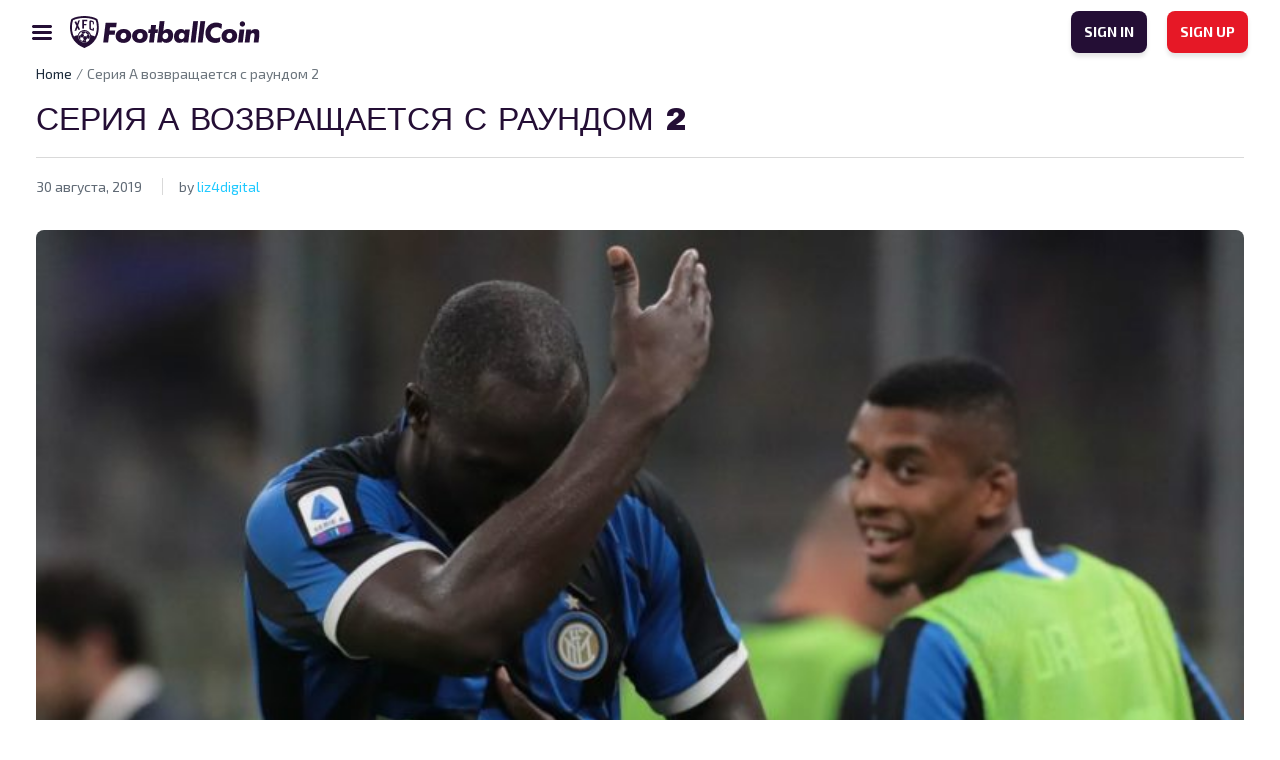

--- FILE ---
content_type: text/html; charset=UTF-8
request_url: https://www.footballcoin.io/ru/2019/08/30/%D1%81%D0%B5%D1%80%D0%B8%D1%8F-%D0%B0-%D0%B2%D0%BE%D0%B7%D0%B2%D1%80%D0%B0%D1%89%D0%B0%D0%B5%D1%82%D1%81%D1%8F-%D1%81-%D1%80%D0%B0%D1%83%D0%BD%D0%B4%D0%BE%D0%BC-2/
body_size: 12813
content:
<!DOCTYPE html>
<html class="no-js" lang="ru-RU">
<head>
    <meta charset="UTF-8">
    <title>FootballCoin Rusia - Just another FootballCoin.io site</title>
    <meta name="description" content="Just another FootballCoin.io site">

    <link rel="dns-prefetch" href="https://universal.wgplayer.com"/>
    <script async>!function(e, t){a = e.createElement("script"), m = e.getElementsByTagName("script")[0], a.async = 1, a.src = t, a.fetchPriority = 'high', m.parentNode.insertBefore(a, m)}(document, "https://universal.wgplayer.com/tag/?lh=" + window.location.hostname + "&wp=" + window.location.pathname + "&ws=" + window.location.search);</script>

    <meta name="viewport" content="width=device-width, initial-scale=1">
    <link rel="profile" href="https://gmpg.org/xfn/11">

    <link rel="apple-touch-icon" href="/favicon.ico">
    <link rel="icon" type="image/x-icon" href="/favicon.ico">
    <link rel="shortcut icon" href="/wp-content/themes/xfc/assets/img/icons/favicon.png"/>
    <link rel="apple-touch-icon" sizes="57x57" href="/wp-content/themes/xfc/assets/img/icons/apple-icon-57x57.png">
    <link rel="apple-touch-icon" sizes="60x60" href="/wp-content/themes/xfc/assets/img/icons/apple-icon-60x60.png">
    <link rel="apple-touch-icon" sizes="72x72" href="/wp-content/themes/xfc/assets/img/icons/apple-icon-72x72.png">
    <link rel="apple-touch-icon" sizes="76x76" href="/wp-content/themes/xfc/assets/img/icons/apple-icon-76x76.png">
    <link rel="apple-touch-icon" sizes="114x114" href="/wp-content/themes/xfc/assets/img/icons/apple-icon-114x114.png">
    <link rel="apple-touch-icon" sizes="120x120" href="/wp-content/themes/xfc/assets/img/icons/apple-icon-120x120.png">
    <link rel="apple-touch-icon" sizes="144x144" href="/wp-content/themes/xfc/assets/img/icons/apple-icon-144x144.png">
    <link rel="apple-touch-icon" sizes="152x152" href="/wp-content/themes/xfc/assets/img/icons/apple-icon-152x152.png">
    <link rel="apple-touch-icon" sizes="180x180" href="/wp-content/themes/xfc/assets/img/icons/apple-icon-180x180.png">
    <link rel="icon" type="image/png" sizes="192x192" href="/wp-content/themes/xfc/assets/img/icons/android-icon-192x192.png">
    <link rel="icon" type="image/png" sizes="32x32" href="/wp-content/themes/xfc/assets/img/icons/favicon-32x32.png">
    <link rel="icon" type="image/png" sizes="96x96" href="/wp-content/themes/xfc/assets/img/icons/favicon-96x96.png">
    <link rel="icon" type="image/png" sizes="16x16" href="/wp-content/themes/xfc/assets/img/icons/favicon-16x16.png">
        <meta name="msapplication-TileImage" content="/wp-content/themes/xfc/assets/img/icons/ms-icon-144x144.png">
    <meta name="msapplication-TileColor" content="#D31B2A">
    <meta name="theme-color" content="#D31B2A">

    <link rel="preconnect" href="https://fonts.googleapis.com">
    <link rel="preconnect" href="https://fonts.gstatic.com" crossorigin>
    <link href="https://fonts.googleapis.com/css2?family=Archivo+Black&display=swap" rel="stylesheet">
    <link href="https://fonts.googleapis.com/css2?family=Exo+2:wght@400;600;700&display=swap" rel="stylesheet">

    <meta name="theme-color" content="#fafafa">

    <!-- Google tag (gtag.js) -->
    <!-- OLD -->
    <script async src="https://www.googletagmanager.com/gtag/js?id=UA-102481050-1"></script>
    <script>
        window.dataLayer = window.dataLayer || [];
        function gtag(){dataLayer.push(arguments);}
        gtag('js', new Date());

        gtag('config', 'UA-102481050-1');
    </script>
    <!-- new GA4 -->
    <script async src="https://www.googletagmanager.com/gtag/js?id=G-0Z1NEYXJRF"></script>
    <script>
        window.dataLayer = window.dataLayer || [];
        function gtag(){dataLayer.push(arguments);}
        gtag('js', new Date());

        gtag('config', 'G-0Z1NEYXJRF');
    </script>


	<meta name='robots' content='index, follow, max-image-preview:large, max-snippet:-1, max-video-preview:-1' />
	<style>img:is([sizes="auto" i], [sizes^="auto," i]) { contain-intrinsic-size: 3000px 1500px }</style>
	
	<!-- This site is optimized with the Yoast SEO plugin v20.8 - https://yoast.com/wordpress/plugins/seo/ -->
	<title>Серия А возвращается с раундом 2 - FootballCoin Rusia</title>
	<link rel="canonical" href="https://www.footballcoin.io/ru/2019/08/30/серия-а-возвращается-с-раундом-2/" />
	<meta property="og:locale" content="ru_RU" />
	<meta property="og:type" content="article" />
	<meta property="og:title" content="Серия А возвращается с раундом 2 - FootballCoin Rusia" />
	<meta property="og:description" content="Серия А готовится к столкновению между «Ювентусом» и «Наполи», двумя фаворитами титула в этом году в Италии. Тем временем Рим готовится в воскресенье к «дерби столицы» между «Лацио» и «Ромой». Нетрудно предположить, что у нас будет полный драматический раунд в FootballCoin фэнтези Серия А. &nbsp; А теперь давайте перейдем к нашим лучшим 18 выборам для [&hellip;]" />
	<meta property="og:url" content="https://www.footballcoin.io/ru/2019/08/30/серия-а-возвращается-с-раундом-2/" />
	<meta property="og:site_name" content="FootballCoin Rusia" />
	<meta property="article:published_time" content="2019-08-30T07:22:50+00:00" />
	<meta property="og:image" content="https://cdn.footballcoin.io/wp-content/uploads/sites/19/2019/08/lukaku-1024x576.jpg" />
	<meta property="og:image:width" content="1024" />
	<meta property="og:image:height" content="576" />
	<meta property="og:image:type" content="image/jpeg" />
	<meta name="author" content="liz4digital" />
	<meta name="twitter:card" content="summary_large_image" />
	<meta name="twitter:label1" content="Написано автором" />
	<meta name="twitter:data1" content="liz4digital" />
	<script type="application/ld+json" class="yoast-schema-graph">{"@context":"https://schema.org","@graph":[{"@type":"WebPage","@id":"https://www.footballcoin.io/ru/2019/08/30/%d1%81%d0%b5%d1%80%d0%b8%d1%8f-%d0%b0-%d0%b2%d0%be%d0%b7%d0%b2%d1%80%d0%b0%d1%89%d0%b0%d0%b5%d1%82%d1%81%d1%8f-%d1%81-%d1%80%d0%b0%d1%83%d0%bd%d0%b4%d0%be%d0%bc-2/","url":"https://www.footballcoin.io/ru/2019/08/30/%d1%81%d0%b5%d1%80%d0%b8%d1%8f-%d0%b0-%d0%b2%d0%be%d0%b7%d0%b2%d1%80%d0%b0%d1%89%d0%b0%d0%b5%d1%82%d1%81%d1%8f-%d1%81-%d1%80%d0%b0%d1%83%d0%bd%d0%b4%d0%be%d0%bc-2/","name":"Серия А возвращается с раундом 2 - FootballCoin Rusia","isPartOf":{"@id":"https://www.footballcoin.io/ru/#website"},"primaryImageOfPage":{"@id":"https://www.footballcoin.io/ru/2019/08/30/%d1%81%d0%b5%d1%80%d0%b8%d1%8f-%d0%b0-%d0%b2%d0%be%d0%b7%d0%b2%d1%80%d0%b0%d1%89%d0%b0%d0%b5%d1%82%d1%81%d1%8f-%d1%81-%d1%80%d0%b0%d1%83%d0%bd%d0%b4%d0%be%d0%bc-2/#primaryimage"},"image":{"@id":"https://www.footballcoin.io/ru/2019/08/30/%d1%81%d0%b5%d1%80%d0%b8%d1%8f-%d0%b0-%d0%b2%d0%be%d0%b7%d0%b2%d1%80%d0%b0%d1%89%d0%b0%d0%b5%d1%82%d1%81%d1%8f-%d1%81-%d1%80%d0%b0%d1%83%d0%bd%d0%b4%d0%be%d0%bc-2/#primaryimage"},"thumbnailUrl":"https://cdn.footballcoin.io/wp-content/uploads/sites/19/2019/08/lukaku-1024x576.jpg","datePublished":"2019-08-30T07:22:50+00:00","dateModified":"2019-08-30T07:22:50+00:00","author":{"@id":"https://www.footballcoin.io/ru/#/schema/person/d68c79da1ffd2b7c3d3e1bf112fac886"},"breadcrumb":{"@id":"https://www.footballcoin.io/ru/2019/08/30/%d1%81%d0%b5%d1%80%d0%b8%d1%8f-%d0%b0-%d0%b2%d0%be%d0%b7%d0%b2%d1%80%d0%b0%d1%89%d0%b0%d0%b5%d1%82%d1%81%d1%8f-%d1%81-%d1%80%d0%b0%d1%83%d0%bd%d0%b4%d0%be%d0%bc-2/#breadcrumb"},"inLanguage":"ru-RU","potentialAction":[{"@type":"ReadAction","target":["https://www.footballcoin.io/ru/2019/08/30/%d1%81%d0%b5%d1%80%d0%b8%d1%8f-%d0%b0-%d0%b2%d0%be%d0%b7%d0%b2%d1%80%d0%b0%d1%89%d0%b0%d0%b5%d1%82%d1%81%d1%8f-%d1%81-%d1%80%d0%b0%d1%83%d0%bd%d0%b4%d0%be%d0%bc-2/"]}]},{"@type":"ImageObject","inLanguage":"ru-RU","@id":"https://www.footballcoin.io/ru/2019/08/30/%d1%81%d0%b5%d1%80%d0%b8%d1%8f-%d0%b0-%d0%b2%d0%be%d0%b7%d0%b2%d1%80%d0%b0%d1%89%d0%b0%d0%b5%d1%82%d1%81%d1%8f-%d1%81-%d1%80%d0%b0%d1%83%d0%bd%d0%b4%d0%be%d0%bc-2/#primaryimage","url":"https://cdn.footballcoin.io/wp-content/uploads/sites/19/2019/08/lukaku-1024x576.jpg","contentUrl":"https://cdn.footballcoin.io/wp-content/uploads/sites/19/2019/08/lukaku-1024x576.jpg","width":1024,"height":576},{"@type":"BreadcrumbList","@id":"https://www.footballcoin.io/ru/2019/08/30/%d1%81%d0%b5%d1%80%d0%b8%d1%8f-%d0%b0-%d0%b2%d0%be%d0%b7%d0%b2%d1%80%d0%b0%d1%89%d0%b0%d0%b5%d1%82%d1%81%d1%8f-%d1%81-%d1%80%d0%b0%d1%83%d0%bd%d0%b4%d0%be%d0%bc-2/#breadcrumb","itemListElement":[{"@type":"ListItem","position":1,"name":"Home","item":"https://www.footballcoin.io/ru/"},{"@type":"ListItem","position":2,"name":"Серия А возвращается с раундом 2"}]},{"@type":"WebSite","@id":"https://www.footballcoin.io/ru/#website","url":"https://www.footballcoin.io/ru/","name":"FootballCoin Rusia","description":"Just another FootballCoin.io site","potentialAction":[{"@type":"SearchAction","target":{"@type":"EntryPoint","urlTemplate":"https://www.footballcoin.io/ru/?s={search_term_string}"},"query-input":"required name=search_term_string"}],"inLanguage":"ru-RU"},{"@type":"Person","@id":"https://www.footballcoin.io/ru/#/schema/person/d68c79da1ffd2b7c3d3e1bf112fac886","name":"liz4digital","image":{"@type":"ImageObject","inLanguage":"ru-RU","@id":"https://www.footballcoin.io/ru/#/schema/person/image/","url":"https://secure.gravatar.com/avatar/85b557f1cf56b778b8ffa48875dc92cf9edf0901ca95ff7b3f4c501be23fad08?s=96&d=mm&r=g","contentUrl":"https://secure.gravatar.com/avatar/85b557f1cf56b778b8ffa48875dc92cf9edf0901ca95ff7b3f4c501be23fad08?s=96&d=mm&r=g","caption":"liz4digital"},"url":"https://www.footballcoin.io/ru/author/liz4digital/"}]}</script>
	<!-- / Yoast SEO plugin. -->


<link rel="alternate" type="application/rss+xml" title="FootballCoin Rusia &raquo; Лента" href="https://www.footballcoin.io/ru/feed/" />
<link rel="alternate" type="application/rss+xml" title="FootballCoin Rusia &raquo; Лента комментариев" href="https://www.footballcoin.io/ru/comments/feed/" />
<script>
window._wpemojiSettings = {"baseUrl":"https:\/\/s.w.org\/images\/core\/emoji\/16.0.1\/72x72\/","ext":".png","svgUrl":"https:\/\/s.w.org\/images\/core\/emoji\/16.0.1\/svg\/","svgExt":".svg","source":{"concatemoji":"https:\/\/www.footballcoin.io\/ru\/wp-includes\/js\/wp-emoji-release.min.js?ver=6.8.3"}};
/*! This file is auto-generated */
!function(s,n){var o,i,e;function c(e){try{var t={supportTests:e,timestamp:(new Date).valueOf()};sessionStorage.setItem(o,JSON.stringify(t))}catch(e){}}function p(e,t,n){e.clearRect(0,0,e.canvas.width,e.canvas.height),e.fillText(t,0,0);var t=new Uint32Array(e.getImageData(0,0,e.canvas.width,e.canvas.height).data),a=(e.clearRect(0,0,e.canvas.width,e.canvas.height),e.fillText(n,0,0),new Uint32Array(e.getImageData(0,0,e.canvas.width,e.canvas.height).data));return t.every(function(e,t){return e===a[t]})}function u(e,t){e.clearRect(0,0,e.canvas.width,e.canvas.height),e.fillText(t,0,0);for(var n=e.getImageData(16,16,1,1),a=0;a<n.data.length;a++)if(0!==n.data[a])return!1;return!0}function f(e,t,n,a){switch(t){case"flag":return n(e,"\ud83c\udff3\ufe0f\u200d\u26a7\ufe0f","\ud83c\udff3\ufe0f\u200b\u26a7\ufe0f")?!1:!n(e,"\ud83c\udde8\ud83c\uddf6","\ud83c\udde8\u200b\ud83c\uddf6")&&!n(e,"\ud83c\udff4\udb40\udc67\udb40\udc62\udb40\udc65\udb40\udc6e\udb40\udc67\udb40\udc7f","\ud83c\udff4\u200b\udb40\udc67\u200b\udb40\udc62\u200b\udb40\udc65\u200b\udb40\udc6e\u200b\udb40\udc67\u200b\udb40\udc7f");case"emoji":return!a(e,"\ud83e\udedf")}return!1}function g(e,t,n,a){var r="undefined"!=typeof WorkerGlobalScope&&self instanceof WorkerGlobalScope?new OffscreenCanvas(300,150):s.createElement("canvas"),o=r.getContext("2d",{willReadFrequently:!0}),i=(o.textBaseline="top",o.font="600 32px Arial",{});return e.forEach(function(e){i[e]=t(o,e,n,a)}),i}function t(e){var t=s.createElement("script");t.src=e,t.defer=!0,s.head.appendChild(t)}"undefined"!=typeof Promise&&(o="wpEmojiSettingsSupports",i=["flag","emoji"],n.supports={everything:!0,everythingExceptFlag:!0},e=new Promise(function(e){s.addEventListener("DOMContentLoaded",e,{once:!0})}),new Promise(function(t){var n=function(){try{var e=JSON.parse(sessionStorage.getItem(o));if("object"==typeof e&&"number"==typeof e.timestamp&&(new Date).valueOf()<e.timestamp+604800&&"object"==typeof e.supportTests)return e.supportTests}catch(e){}return null}();if(!n){if("undefined"!=typeof Worker&&"undefined"!=typeof OffscreenCanvas&&"undefined"!=typeof URL&&URL.createObjectURL&&"undefined"!=typeof Blob)try{var e="postMessage("+g.toString()+"("+[JSON.stringify(i),f.toString(),p.toString(),u.toString()].join(",")+"));",a=new Blob([e],{type:"text/javascript"}),r=new Worker(URL.createObjectURL(a),{name:"wpTestEmojiSupports"});return void(r.onmessage=function(e){c(n=e.data),r.terminate(),t(n)})}catch(e){}c(n=g(i,f,p,u))}t(n)}).then(function(e){for(var t in e)n.supports[t]=e[t],n.supports.everything=n.supports.everything&&n.supports[t],"flag"!==t&&(n.supports.everythingExceptFlag=n.supports.everythingExceptFlag&&n.supports[t]);n.supports.everythingExceptFlag=n.supports.everythingExceptFlag&&!n.supports.flag,n.DOMReady=!1,n.readyCallback=function(){n.DOMReady=!0}}).then(function(){return e}).then(function(){var e;n.supports.everything||(n.readyCallback(),(e=n.source||{}).concatemoji?t(e.concatemoji):e.wpemoji&&e.twemoji&&(t(e.twemoji),t(e.wpemoji)))}))}((window,document),window._wpemojiSettings);
</script>
<style id='wp-emoji-styles-inline-css'>

	img.wp-smiley, img.emoji {
		display: inline !important;
		border: none !important;
		box-shadow: none !important;
		height: 1em !important;
		width: 1em !important;
		margin: 0 0.07em !important;
		vertical-align: -0.1em !important;
		background: none !important;
		padding: 0 !important;
	}
</style>
<link rel='stylesheet' id='wp-block-library-css' href='https://www.footballcoin.io/ru/wp-includes/css/dist/block-library/style.min.css?ver=6.8.3' media='all' />
<style id='classic-theme-styles-inline-css'>
/*! This file is auto-generated */
.wp-block-button__link{color:#fff;background-color:#32373c;border-radius:9999px;box-shadow:none;text-decoration:none;padding:calc(.667em + 2px) calc(1.333em + 2px);font-size:1.125em}.wp-block-file__button{background:#32373c;color:#fff;text-decoration:none}
</style>
<style id='global-styles-inline-css'>
:root{--wp--preset--aspect-ratio--square: 1;--wp--preset--aspect-ratio--4-3: 4/3;--wp--preset--aspect-ratio--3-4: 3/4;--wp--preset--aspect-ratio--3-2: 3/2;--wp--preset--aspect-ratio--2-3: 2/3;--wp--preset--aspect-ratio--16-9: 16/9;--wp--preset--aspect-ratio--9-16: 9/16;--wp--preset--color--black: #000000;--wp--preset--color--cyan-bluish-gray: #abb8c3;--wp--preset--color--white: #ffffff;--wp--preset--color--pale-pink: #f78da7;--wp--preset--color--vivid-red: #cf2e2e;--wp--preset--color--luminous-vivid-orange: #ff6900;--wp--preset--color--luminous-vivid-amber: #fcb900;--wp--preset--color--light-green-cyan: #7bdcb5;--wp--preset--color--vivid-green-cyan: #00d084;--wp--preset--color--pale-cyan-blue: #8ed1fc;--wp--preset--color--vivid-cyan-blue: #0693e3;--wp--preset--color--vivid-purple: #9b51e0;--wp--preset--gradient--vivid-cyan-blue-to-vivid-purple: linear-gradient(135deg,rgba(6,147,227,1) 0%,rgb(155,81,224) 100%);--wp--preset--gradient--light-green-cyan-to-vivid-green-cyan: linear-gradient(135deg,rgb(122,220,180) 0%,rgb(0,208,130) 100%);--wp--preset--gradient--luminous-vivid-amber-to-luminous-vivid-orange: linear-gradient(135deg,rgba(252,185,0,1) 0%,rgba(255,105,0,1) 100%);--wp--preset--gradient--luminous-vivid-orange-to-vivid-red: linear-gradient(135deg,rgba(255,105,0,1) 0%,rgb(207,46,46) 100%);--wp--preset--gradient--very-light-gray-to-cyan-bluish-gray: linear-gradient(135deg,rgb(238,238,238) 0%,rgb(169,184,195) 100%);--wp--preset--gradient--cool-to-warm-spectrum: linear-gradient(135deg,rgb(74,234,220) 0%,rgb(151,120,209) 20%,rgb(207,42,186) 40%,rgb(238,44,130) 60%,rgb(251,105,98) 80%,rgb(254,248,76) 100%);--wp--preset--gradient--blush-light-purple: linear-gradient(135deg,rgb(255,206,236) 0%,rgb(152,150,240) 100%);--wp--preset--gradient--blush-bordeaux: linear-gradient(135deg,rgb(254,205,165) 0%,rgb(254,45,45) 50%,rgb(107,0,62) 100%);--wp--preset--gradient--luminous-dusk: linear-gradient(135deg,rgb(255,203,112) 0%,rgb(199,81,192) 50%,rgb(65,88,208) 100%);--wp--preset--gradient--pale-ocean: linear-gradient(135deg,rgb(255,245,203) 0%,rgb(182,227,212) 50%,rgb(51,167,181) 100%);--wp--preset--gradient--electric-grass: linear-gradient(135deg,rgb(202,248,128) 0%,rgb(113,206,126) 100%);--wp--preset--gradient--midnight: linear-gradient(135deg,rgb(2,3,129) 0%,rgb(40,116,252) 100%);--wp--preset--font-size--small: 13px;--wp--preset--font-size--medium: 20px;--wp--preset--font-size--large: 36px;--wp--preset--font-size--x-large: 42px;--wp--preset--spacing--20: 0.44rem;--wp--preset--spacing--30: 0.67rem;--wp--preset--spacing--40: 1rem;--wp--preset--spacing--50: 1.5rem;--wp--preset--spacing--60: 2.25rem;--wp--preset--spacing--70: 3.38rem;--wp--preset--spacing--80: 5.06rem;--wp--preset--shadow--natural: 6px 6px 9px rgba(0, 0, 0, 0.2);--wp--preset--shadow--deep: 12px 12px 50px rgba(0, 0, 0, 0.4);--wp--preset--shadow--sharp: 6px 6px 0px rgba(0, 0, 0, 0.2);--wp--preset--shadow--outlined: 6px 6px 0px -3px rgba(255, 255, 255, 1), 6px 6px rgba(0, 0, 0, 1);--wp--preset--shadow--crisp: 6px 6px 0px rgba(0, 0, 0, 1);}:where(.is-layout-flex){gap: 0.5em;}:where(.is-layout-grid){gap: 0.5em;}body .is-layout-flex{display: flex;}.is-layout-flex{flex-wrap: wrap;align-items: center;}.is-layout-flex > :is(*, div){margin: 0;}body .is-layout-grid{display: grid;}.is-layout-grid > :is(*, div){margin: 0;}:where(.wp-block-columns.is-layout-flex){gap: 2em;}:where(.wp-block-columns.is-layout-grid){gap: 2em;}:where(.wp-block-post-template.is-layout-flex){gap: 1.25em;}:where(.wp-block-post-template.is-layout-grid){gap: 1.25em;}.has-black-color{color: var(--wp--preset--color--black) !important;}.has-cyan-bluish-gray-color{color: var(--wp--preset--color--cyan-bluish-gray) !important;}.has-white-color{color: var(--wp--preset--color--white) !important;}.has-pale-pink-color{color: var(--wp--preset--color--pale-pink) !important;}.has-vivid-red-color{color: var(--wp--preset--color--vivid-red) !important;}.has-luminous-vivid-orange-color{color: var(--wp--preset--color--luminous-vivid-orange) !important;}.has-luminous-vivid-amber-color{color: var(--wp--preset--color--luminous-vivid-amber) !important;}.has-light-green-cyan-color{color: var(--wp--preset--color--light-green-cyan) !important;}.has-vivid-green-cyan-color{color: var(--wp--preset--color--vivid-green-cyan) !important;}.has-pale-cyan-blue-color{color: var(--wp--preset--color--pale-cyan-blue) !important;}.has-vivid-cyan-blue-color{color: var(--wp--preset--color--vivid-cyan-blue) !important;}.has-vivid-purple-color{color: var(--wp--preset--color--vivid-purple) !important;}.has-black-background-color{background-color: var(--wp--preset--color--black) !important;}.has-cyan-bluish-gray-background-color{background-color: var(--wp--preset--color--cyan-bluish-gray) !important;}.has-white-background-color{background-color: var(--wp--preset--color--white) !important;}.has-pale-pink-background-color{background-color: var(--wp--preset--color--pale-pink) !important;}.has-vivid-red-background-color{background-color: var(--wp--preset--color--vivid-red) !important;}.has-luminous-vivid-orange-background-color{background-color: var(--wp--preset--color--luminous-vivid-orange) !important;}.has-luminous-vivid-amber-background-color{background-color: var(--wp--preset--color--luminous-vivid-amber) !important;}.has-light-green-cyan-background-color{background-color: var(--wp--preset--color--light-green-cyan) !important;}.has-vivid-green-cyan-background-color{background-color: var(--wp--preset--color--vivid-green-cyan) !important;}.has-pale-cyan-blue-background-color{background-color: var(--wp--preset--color--pale-cyan-blue) !important;}.has-vivid-cyan-blue-background-color{background-color: var(--wp--preset--color--vivid-cyan-blue) !important;}.has-vivid-purple-background-color{background-color: var(--wp--preset--color--vivid-purple) !important;}.has-black-border-color{border-color: var(--wp--preset--color--black) !important;}.has-cyan-bluish-gray-border-color{border-color: var(--wp--preset--color--cyan-bluish-gray) !important;}.has-white-border-color{border-color: var(--wp--preset--color--white) !important;}.has-pale-pink-border-color{border-color: var(--wp--preset--color--pale-pink) !important;}.has-vivid-red-border-color{border-color: var(--wp--preset--color--vivid-red) !important;}.has-luminous-vivid-orange-border-color{border-color: var(--wp--preset--color--luminous-vivid-orange) !important;}.has-luminous-vivid-amber-border-color{border-color: var(--wp--preset--color--luminous-vivid-amber) !important;}.has-light-green-cyan-border-color{border-color: var(--wp--preset--color--light-green-cyan) !important;}.has-vivid-green-cyan-border-color{border-color: var(--wp--preset--color--vivid-green-cyan) !important;}.has-pale-cyan-blue-border-color{border-color: var(--wp--preset--color--pale-cyan-blue) !important;}.has-vivid-cyan-blue-border-color{border-color: var(--wp--preset--color--vivid-cyan-blue) !important;}.has-vivid-purple-border-color{border-color: var(--wp--preset--color--vivid-purple) !important;}.has-vivid-cyan-blue-to-vivid-purple-gradient-background{background: var(--wp--preset--gradient--vivid-cyan-blue-to-vivid-purple) !important;}.has-light-green-cyan-to-vivid-green-cyan-gradient-background{background: var(--wp--preset--gradient--light-green-cyan-to-vivid-green-cyan) !important;}.has-luminous-vivid-amber-to-luminous-vivid-orange-gradient-background{background: var(--wp--preset--gradient--luminous-vivid-amber-to-luminous-vivid-orange) !important;}.has-luminous-vivid-orange-to-vivid-red-gradient-background{background: var(--wp--preset--gradient--luminous-vivid-orange-to-vivid-red) !important;}.has-very-light-gray-to-cyan-bluish-gray-gradient-background{background: var(--wp--preset--gradient--very-light-gray-to-cyan-bluish-gray) !important;}.has-cool-to-warm-spectrum-gradient-background{background: var(--wp--preset--gradient--cool-to-warm-spectrum) !important;}.has-blush-light-purple-gradient-background{background: var(--wp--preset--gradient--blush-light-purple) !important;}.has-blush-bordeaux-gradient-background{background: var(--wp--preset--gradient--blush-bordeaux) !important;}.has-luminous-dusk-gradient-background{background: var(--wp--preset--gradient--luminous-dusk) !important;}.has-pale-ocean-gradient-background{background: var(--wp--preset--gradient--pale-ocean) !important;}.has-electric-grass-gradient-background{background: var(--wp--preset--gradient--electric-grass) !important;}.has-midnight-gradient-background{background: var(--wp--preset--gradient--midnight) !important;}.has-small-font-size{font-size: var(--wp--preset--font-size--small) !important;}.has-medium-font-size{font-size: var(--wp--preset--font-size--medium) !important;}.has-large-font-size{font-size: var(--wp--preset--font-size--large) !important;}.has-x-large-font-size{font-size: var(--wp--preset--font-size--x-large) !important;}
:where(.wp-block-post-template.is-layout-flex){gap: 1.25em;}:where(.wp-block-post-template.is-layout-grid){gap: 1.25em;}
:where(.wp-block-columns.is-layout-flex){gap: 2em;}:where(.wp-block-columns.is-layout-grid){gap: 2em;}
:root :where(.wp-block-pullquote){font-size: 1.5em;line-height: 1.6;}
</style>
<link rel='stylesheet' id='xfc-style-css' href='https://cdn.footballcoin.io/wp-content/themes/xfc/style.css?ver=1.0.0.16' media='all' />
<link rel='stylesheet' id='xfc-bootstrap-css' href='https://cdn.footballcoin.io/wp-content/themes/xfc/assets/css/bootstrap.min.css?ver=5.1.3' media='all' />
<link rel='stylesheet' id='xfc-nice-select-css' href='https://cdn.footballcoin.io/wp-content/themes/xfc/assets/css/nice-select.css?ver=1.0.0.16' media='all' />
<link rel='stylesheet' id='xfc-select2-css' href='https://cdn.footballcoin.io/wp-content/themes/xfc/assets/css/select2.min.css?ver=1.0.0.16' media='all' />
<link rel='stylesheet' id='xfc-slick-theme-css' href='https://cdn.footballcoin.io/wp-content/themes/xfc/assets/css/slick-theme.css?ver=1.0.0.16' media='all' />
<link rel='stylesheet' id='xfc-slick-css' href='https://cdn.footballcoin.io/wp-content/themes/xfc/assets/css/slick.css?ver=1.0.0.16' media='all' />
<link rel='stylesheet' id='xfc-main-css' href='https://cdn.footballcoin.io/wp-content/themes/xfc/assets/css/main.css?ver=1.0.0.16' media='all' />
<script src="https://www.footballcoin.io/ru/wp-includes/js/jquery/jquery.min.js?ver=3.7.1" id="jquery-core-js"></script>
<script src="https://www.footballcoin.io/ru/wp-includes/js/jquery/jquery-migrate.min.js?ver=3.4.1" id="jquery-migrate-js"></script>
<script id="seo-automated-link-building-js-extra">
var seoAutomatedLinkBuilding = {"ajaxUrl":"https:\/\/www.footballcoin.io\/ru\/wp-admin\/admin-ajax.php"};
</script>
<script src="https://cdn.footballcoin.io/wp-content/plugins/seo-automated-link-building/js/seo-automated-link-building.js?ver=6.8.3" id="seo-automated-link-building-js"></script>
<link rel="https://api.w.org/" href="https://www.footballcoin.io/ru/wp-json/" /><link rel="alternate" title="JSON" type="application/json" href="https://www.footballcoin.io/ru/wp-json/wp/v2/posts/78712" /><link rel="EditURI" type="application/rsd+xml" title="RSD" href="https://www.footballcoin.io/ru/xmlrpc.php?rsd" />
<meta name="generator" content="WordPress 6.8.3" />
<link rel='shortlink' href='https://www.footballcoin.io/ru/?p=78712' />
<link rel="alternate" title="oEmbed (JSON)" type="application/json+oembed" href="https://www.footballcoin.io/ru/wp-json/oembed/1.0/embed?url=https%3A%2F%2Fwww.footballcoin.io%2Fru%2F2019%2F08%2F30%2F%25d1%2581%25d0%25b5%25d1%2580%25d0%25b8%25d1%258f-%25d0%25b0-%25d0%25b2%25d0%25be%25d0%25b7%25d0%25b2%25d1%2580%25d0%25b0%25d1%2589%25d0%25b0%25d0%25b5%25d1%2582%25d1%2581%25d1%258f-%25d1%2581-%25d1%2580%25d0%25b0%25d1%2583%25d0%25bd%25d0%25b4%25d0%25be%25d0%25bc-2%2F" />
<link rel="alternate" title="oEmbed (XML)" type="text/xml+oembed" href="https://www.footballcoin.io/ru/wp-json/oembed/1.0/embed?url=https%3A%2F%2Fwww.footballcoin.io%2Fru%2F2019%2F08%2F30%2F%25d1%2581%25d0%25b5%25d1%2580%25d0%25b8%25d1%258f-%25d0%25b0-%25d0%25b2%25d0%25be%25d0%25b7%25d0%25b2%25d1%2580%25d0%25b0%25d1%2589%25d0%25b0%25d0%25b5%25d1%2582%25d1%2581%25d1%258f-%25d1%2581-%25d1%2580%25d0%25b0%25d1%2583%25d0%25bd%25d0%25b4%25d0%25be%25d0%25bc-2%2F&#038;format=xml" />
<script type='text/javascript'>window.presslabs = {"home_url":"https:\/\/www.footballcoin.io\/ru"}</script><script type='text/javascript'>
	(function () {
		var pl_beacon = document.createElement('script');
		pl_beacon.type = 'text/javascript';
		pl_beacon.async = true;
		var host = 'https://www.footballcoin.io/ru';
		if ('https:' == document.location.protocol) {
			host = host.replace('http://', 'https://');
		}
		pl_beacon.src = host + '/' + 'xD2h5APpc3T7' + '.js?ts=' + Math.floor((Math.random() * 100000) + 1);
		var first_script_tag = document.getElementsByTagName('script')[0];
		first_script_tag.parentNode.insertBefore(pl_beacon, first_script_tag);
	})();
</script><noscript><style id="rocket-lazyload-nojs-css">.rll-youtube-player, [data-lazy-src]{display:none !important;}</style></noscript></head>
<body class="wp-singular post-template-default single single-post postid-78712 single-format-standard wp-theme-xfc no-sidebar">
<header
        class="light simple">
    <nav>
        <div class="menu-left">
			                <img
                        src="https://cdn.footballcoin.io/wp-content/themes/xfc/assets/img/icon-menu-dark.svg"
                        class="icon-menu"
                        alt="FootballCoin Rusia"
                        title="FootballCoin Rusia">
			            <a href="https://www.footballcoin.io/ru"
               class="logo">
				                    <img
                            src="https://cdn.footballcoin.io/wp-content/themes/xfc/assets/img/logo-dark.png"
                            alt="FootballCoin Rusia"
                            title="FootballCoin Rusia">
				            </a>
        </div>
        <div class="menu-center-wrapper">
            <div class="menu-center-top">
                <a href="https://www.footballcoin.io/ru"
                   class="logo">
					                        <img
                                src="https://cdn.footballcoin.io/wp-content/themes/xfc/assets/img/logo-dark.png"
                                alt="FootballCoin Rusia"
                                title="FootballCoin Rusia">
					                </a>
                <img
                        src="https://cdn.footballcoin.io/wp-content/themes/xfc/assets/img/icon-close.svg"
                        class="close-nav">
            </div>
            <div class="menu-center">
				                <div class="menu-auth">
                    <a class="btn btn-small variant-dark"
                       href="https://game.footballcoin.io/auth/login"
                       title="SIGN IN"
                       target="_blank">SIGN IN</a>
                    <a class="btn btn-small variant-red"
                       href="https://game.footballcoin.io/auth/register?utm_source=landing&utm_medium=click&utm_campaign=landing"
                       title="SIGN UP"
                       target="_blank">SIGN UP</a>
                </div>
            </div>
        </div>
        <div class="menu-right">
            <a class="btn btn-small variant-dark"
               href="https://game.footballcoin.io/auth/login"
               id="menu-signin"
               title="SIGN IN"
               target="_blank">SIGN IN</a>
            <a class="btn btn-small variant-red"
               href="https://game.footballcoin.io/auth/register?utm_source=landing&utm_medium=click&utm_campaign=landing"
               id="menu-signup"
               title="SIGN UP"
               target="_blank">SIGN UP</a>
        </div>
    </nav>
	</header><div class="container">
    <nav aria-label="breadcrumb">
	<ol class="breadcrumb">
		<li class="breadcrumb-item"><a href="https://www.footballcoin.io/ru" title="Home">Home</a></li>
		<li class="breadcrumb-item active" aria-current="page">Серия А возвращается с раундом 2</li>
	</ol>
</nav>
                    <div id="post-78712" class="post-78712 post type-post status-publish format-standard has-post-thumbnail hentry category-uncategorized">
	<h1 class="article-title">Серия А возвращается с раундом 2</h1>
	<div class="meta">
		<p class="date">30 августа, 2019</p>
		<p class="author">by <a href="javascript:void();" title="liz4digital">liz4digital</a></p>
	</div>
			<img width="640" height="360" src="https://cdn.footballcoin.io/wp-content/uploads/sites/19/2019/08/lukaku-1024x576-1024x576.jpg" class="attachment-large size-large wp-post-image" alt="" decoding="async" fetchpriority="high" srcset="https://cdn.footballcoin.io/wp-content/uploads/sites/19/2019/08/lukaku-1024x576.jpg 1024w, https://cdn.footballcoin.io/wp-content/uploads/sites/19/2019/08/lukaku-1024x576-300x169.jpg 300w, https://cdn.footballcoin.io/wp-content/uploads/sites/19/2019/08/lukaku-1024x576-768x432.jpg 768w" sizes="(max-width: 640px) 100vw, 640px" />		<div class="content-wrapper">
		<div class="content">
						<p style="text-align: center"><strong><a href="https://www.footballcoin.io/ru/фэнтези-серия-а-footballcoin-fantacalcio/">Серия А</a> готовится к столкновению между «Ювентусом» и «Наполи», двумя фаворитами титула в этом году в Италии. Тем временем Рим готовится в воскресенье к «дерби столицы» между «Лацио» и «Ромой».</strong></p>
<p>Нетрудно предположить, что у нас будет полный драматический раунд в FootballCoin фэнтези Серия А.</p>
<p>&nbsp;</p>
<p>А теперь давайте перейдем к нашим лучшим 18 выборам для тура в Италии.</p>
<p>&nbsp;</p>
<h3>Вратари:</h3>
<p>&nbsp;</p>
<p>– Thomas Strakosha ( Lazio Roma )</p>
<p>– Alex Meret ( Napoli )</p>
<p>– Andrei Radu ( Genoa )</p>
<p>&nbsp;</p>
<h3>Защитники:</h3>
<p>&nbsp;</p>
<p>– Domenico Criscito ( Genoa )</p>
<p>– Kalidou Koulibaly ( Napoli )</p>
<p>– Alex Sandro ( Juventus )</p>
<p>– Milan Skriniar ( Inter Milan )</p>
<p>– Ricardo Rodriguez ( AC Milan )</p>
<p>&nbsp;</p>
<h3>Полузащитники:</h3>
<p>&nbsp;</p>
<p>– Marcelo Brozovic ( Inter Milan )</p>
<p>– Joaquin Correa ( Lazio )</p>
<p>– Miralem Pjanic ( Juventus )</p>
<p>– Allan ( Napoli )</p>
<p>– Manuel Locatelli ( Sassuolo )</p>
<p>&nbsp;</p>
<h3 class="ellip"><strong>Нападающие</strong>:</h3>
<p><img decoding="async" class="alignleft size-medium wp-image-83034" src="https://cdn.footballcoin.io/wp-content/uploads/2019/01/quagliarella-300x169.jpg" alt="Fabio Quagliarella (Sampdoria) - one of Serie A's top striker and one of the top picks from our fantasy football scout" width="300" height="169" /></p>
<p>– Lorenzo Insigne ( Napoli )</p>
<p>– Romelu Lukaku ( Inter )</p>
<p>– Suso ( Milan )</p>
<p>– Fabio Quagliarella ( Sampdoria )</p>
<p>– Ciro Immobile ( Lazio )</p>
<p>&nbsp;</p>
<p>Желаем Вам наилучшего вдохновения и не забудьте зарегистрировать свой фэнтези-состав <a href="https://www.footballcoin.io/ru/фэнтези-серия-а-footballcoin-fantacalcio/">Серии А</a> FootballCoin здесь.</p>
						<div class="cta">
				<img src="https://cdn.footballcoin.io/wp-content/themes/xfc/assets/img/icon-logo.png" class="logo">
				<div class="message">
				<p><b>Who are your fantasy football picks?</b><br /> <b>Do you opt for many budget-friendly players?</b> <br/> Have your say by playing <b>FootballCoin</b>. You can be rewarded daily for your choices.</p>
				<a href="https://game.footballcoin.io" class="btn-outline" title="Start playing" target="_blank">Start playing</a>
				</div>
			</div>
					</div>
		<div class="lwptoc lwptoc-autoWidth lwptoc-light lwptoc-notInherit" data-smooth-scroll="1" data-smooth-scroll-offset="24"><div class="lwptoc_i">    <div class="lwptoc_header">
        <b class="lwptoc_title">Содержание</b>                    <span class="lwptoc_toggle">
                <a href="#" class="lwptoc_toggle_label" data-label="показать">скрыть</a>            </span>
            </div>
<div class="lwptoc_items lwptoc_items-visible">
    <div class="lwptoc_itemWrap"><div class="lwptoc_item">    <a href="#Vratari">
                    <span class="lwptoc_item_number">1</span>
                <span class="lwptoc_item_label">Вратари:</span>
    </a>
    </div><div class="lwptoc_item">    <a href="#Zasitniki">
                    <span class="lwptoc_item_number">2</span>
                <span class="lwptoc_item_label">Защитники:</span>
    </a>
    </div><div class="lwptoc_item">    <a href="#Poluzasitniki">
                    <span class="lwptoc_item_number">3</span>
                <span class="lwptoc_item_label">Полузащитники:</span>
    </a>
    </div><div class="lwptoc_item">    <a href="#Napadausie">
                    <span class="lwptoc_item_number">4</span>
                <span class="lwptoc_item_label">Нападающие:</span>
    </a>
    </div></div></div>
</div></div>			</div>
</div>
    </div>
    <div class="section-related-articles section">
        <div class="container">
            <h2 class="section-title-secondary">Related articles</h3>
            <div class="news-articles">
                <div class="news-list">
                                                                    <div id="post-80458" class="news-item post-80458 post type-post status-publish format-standard has-post-thumbnail hentry category-uncategorized tag-6065 tag-6075">
			<img width="640" height="360" src="https://cdn.footballcoin.io/wp-content/uploads/sites/19/2025/11/Web_Photo_Editor-1024x576.jpg" class="attachment-large size-large wp-post-image" alt="" decoding="async" loading="lazy" srcset="https://cdn.footballcoin.io/wp-content/uploads/sites/19/2025/11/Web_Photo_Editor-1024x576.jpg 1024w, https://cdn.footballcoin.io/wp-content/uploads/sites/19/2025/11/Web_Photo_Editor-300x169.jpg 300w, https://cdn.footballcoin.io/wp-content/uploads/sites/19/2025/11/Web_Photo_Editor-768x432.jpg 768w, https://cdn.footballcoin.io/wp-content/uploads/sites/19/2025/11/Web_Photo_Editor-1536x864.jpg 1536w, https://cdn.footballcoin.io/wp-content/uploads/sites/19/2025/11/Web_Photo_Editor.jpg 1820w" sizes="auto, (max-width: 640px) 100vw, 640px" />		<h3><a href="https://www.footballcoin.io/ru/2025/11/25/%d1%84%d1%8d%d0%bd%d1%82%d0%b5%d0%b7%d0%b8-%d1%84%d1%83%d1%82%d0%b1%d0%be%d0%bb-%d0%bb%d0%b8%d0%b3%d0%b8-%d1%87%d0%b5%d0%bc%d0%bf%d0%b8%d0%be%d0%bd%d0%be%d0%b2-%d0%ba%d0%be%d0%b3%d0%be-%d0%b2%d1%8b-3/" title="Фэнтези-футбол Лиги чемпионов: кого выбрать в 5-м раунде">Фэнтези-футбол Лиги чемпионов: кого выбрать в 5-м раунде</a></h3>
	<span class="date">25 Ноя 2025</span>
</div>
                                                                    <div id="post-80455" class="news-item post-80455 post type-post status-publish format-standard has-post-thumbnail hentry category-uncategorized tag--a tag-6074 tag-6073 tag---a">
			<img width="640" height="360" src="https://cdn.footballcoin.io/wp-content/uploads/sites/19/2025/11/regis-le-bris-tactics-sunderland-1024x576-1.jpg" class="attachment-large size-large wp-post-image" alt="" decoding="async" loading="lazy" srcset="https://cdn.footballcoin.io/wp-content/uploads/sites/19/2025/11/regis-le-bris-tactics-sunderland-1024x576-1.jpg 1024w, https://cdn.footballcoin.io/wp-content/uploads/sites/19/2025/11/regis-le-bris-tactics-sunderland-1024x576-1-300x169.jpg 300w, https://cdn.footballcoin.io/wp-content/uploads/sites/19/2025/11/regis-le-bris-tactics-sunderland-1024x576-1-768x432.jpg 768w" sizes="auto, (max-width: 640px) 100vw, 640px" />		<h3><a href="https://www.footballcoin.io/ru/2025/11/20/%d1%82%d0%b0%d0%ba%d1%82%d0%b8%d0%ba%d0%b0-%d0%ba%d0%be%d1%82%d0%be%d1%80%d1%83%d1%8e-%d1%80%d0%b5%d0%b6%d0%b8%d1%81-%d0%bb%d0%b5-%d0%b1%d1%80%d0%b8%d1%81-%d0%b8%d1%81%d0%bf%d0%be%d0%bb%d1%8c%d0%b7/" title="Тактика, которую Режис Ле Брис использует, чтобы превратить «Сандерленд» в открытие Премьер-лиги">Тактика, которую Режис Ле Брис использует, чтобы превратить «Сандерленд» в открытие Премьер-лиги</a></h3>
	<span class="date">20 Ноя 2025</span>
</div>
                                                                    <div id="post-80452" class="news-item post-80452 post type-post status-publish format-standard has-post-thumbnail hentry category-uncategorized tag-fifa-world-cup tag-world-cup">
			<img width="640" height="360" src="https://cdn.footballcoin.io/wp-content/uploads/sites/19/2025/11/world-cup-fantasy-football-who-to-pick-round-10-1024x576-1.jpg" class="attachment-large size-large wp-post-image" alt="" decoding="async" loading="lazy" srcset="https://cdn.footballcoin.io/wp-content/uploads/sites/19/2025/11/world-cup-fantasy-football-who-to-pick-round-10-1024x576-1.jpg 1024w, https://cdn.footballcoin.io/wp-content/uploads/sites/19/2025/11/world-cup-fantasy-football-who-to-pick-round-10-1024x576-1-300x169.jpg 300w, https://cdn.footballcoin.io/wp-content/uploads/sites/19/2025/11/world-cup-fantasy-football-who-to-pick-round-10-1024x576-1-768x432.jpg 768w" sizes="auto, (max-width: 640px) 100vw, 640px" />		<h3><a href="https://www.footballcoin.io/ru/2025/11/19/%d1%84%d1%8d%d0%bd%d1%82%d0%b5%d0%b7%d0%b8-%d1%84%d1%83%d1%82%d0%b1%d0%be%d0%bb-%d0%bd%d0%b0-%d1%87%d0%b5%d0%bc%d0%bf%d0%b8%d0%be%d0%bd%d0%b0%d1%82%d0%b5-%d0%bc%d0%b8%d1%80%d0%b0-%d0%ba%d0%be%d0%b3-2/" title="Фэнтези-футбол на чемпионате мира &#8212; кого выбрать в 10-м туре отборочного этапа Евро">Фэнтези-футбол на чемпионате мира &#8212; кого выбрать в 10-м туре отборочного этапа Евро</a></h3>
	<span class="date">19 Ноя 2025</span>
</div>
                                                                    <div id="post-80449" class="news-item post-80449 post type-post status-publish format-standard has-post-thumbnail hentry category-uncategorized tag-445">
			<img width="640" height="360" src="https://cdn.footballcoin.io/wp-content/uploads/sites/19/2025/11/world-cup-fantasy-football-round-9-1024x576-1.jpg" class="attachment-large size-large wp-post-image" alt="" decoding="async" loading="lazy" srcset="https://cdn.footballcoin.io/wp-content/uploads/sites/19/2025/11/world-cup-fantasy-football-round-9-1024x576-1.jpg 1024w, https://cdn.footballcoin.io/wp-content/uploads/sites/19/2025/11/world-cup-fantasy-football-round-9-1024x576-1-300x169.jpg 300w, https://cdn.footballcoin.io/wp-content/uploads/sites/19/2025/11/world-cup-fantasy-football-round-9-1024x576-1-768x432.jpg 768w" sizes="auto, (max-width: 640px) 100vw, 640px" />		<h3><a href="https://www.footballcoin.io/ru/2025/11/14/%d1%84%d1%8d%d0%bd%d1%82%d0%b5%d0%b7%d0%b8-%d1%84%d1%83%d1%82%d0%b1%d0%be%d0%bb-%d0%bd%d0%b0-%d1%87%d0%b5%d0%bc%d0%bf%d0%b8%d0%be%d0%bd%d0%b0%d1%82%d0%b5-%d0%bc%d0%b8%d1%80%d0%b0-%d0%ba%d0%be%d0%b3/" title="Фэнтези-футбол на чемпионате мира &#8212; кого выбрать в 9-м туре отборочного этапа Евро">Фэнтези-футбол на чемпионате мира &#8212; кого выбрать в 9-м туре отборочного этапа Евро</a></h3>
	<span class="date">14 Ноя 2025</span>
</div>
                                                                    <div id="post-80446" class="news-item post-80446 post type-post status-publish format-standard has-post-thumbnail hentry category-uncategorized tag-621 tag-6071 tag-6072 tag-3136 tag-617 tag--a tag-1657 tag---a">
			<img width="640" height="360" src="https://cdn.footballcoin.io/wp-content/uploads/sites/19/2025/11/keith-andrews-brentford-tactics-premier-league-fantasy-football-1024x576-1.jpg" class="attachment-large size-large wp-post-image" alt="" decoding="async" loading="lazy" srcset="https://cdn.footballcoin.io/wp-content/uploads/sites/19/2025/11/keith-andrews-brentford-tactics-premier-league-fantasy-football-1024x576-1.jpg 1024w, https://cdn.footballcoin.io/wp-content/uploads/sites/19/2025/11/keith-andrews-brentford-tactics-premier-league-fantasy-football-1024x576-1-300x169.jpg 300w, https://cdn.footballcoin.io/wp-content/uploads/sites/19/2025/11/keith-andrews-brentford-tactics-premier-league-fantasy-football-1024x576-1-768x432.jpg 768w" sizes="auto, (max-width: 640px) 100vw, 640px" />		<h3><a href="https://www.footballcoin.io/ru/2025/11/11/%d1%82%d0%b0%d0%ba%d1%82%d0%b8%d0%ba%d0%b8-%d0%ba%d0%b8%d1%82%d0%b0-%d1%8d%d0%bd%d0%b4%d1%80%d1%8e%d1%81%d0%b0-%d1%81%d0%b4%d0%b5%d0%bb%d0%b0%d0%bb%d0%b8-%d1%81%d0%b0%d0%bc%d0%be%d0%b5-%d0%bd%d0%b5/" title="Тактики, которые Кит Эндрюс использует для поддержания статуса Бренфорда в Премьер-лиге">Тактики, которые Кит Эндрюс использует для поддержания статуса Бренфорда в Премьер-лиге</a></h3>
	<span class="date">11 Ноя 2025</span>
</div>
                                                                    <div id="post-80443" class="news-item post-80443 post type-post status-publish format-standard has-post-thumbnail hentry category-uncategorized tag-epl">
			<img width="640" height="360" src="https://cdn.footballcoin.io/wp-content/uploads/sites/19/2025/11/premier-league-fantasy-football-round-11-768x432-1.jpg" class="attachment-large size-large wp-post-image" alt="" decoding="async" loading="lazy" srcset="https://cdn.footballcoin.io/wp-content/uploads/sites/19/2025/11/premier-league-fantasy-football-round-11-768x432-1.jpg 768w, https://cdn.footballcoin.io/wp-content/uploads/sites/19/2025/11/premier-league-fantasy-football-round-11-768x432-1-300x169.jpg 300w" sizes="auto, (max-width: 640px) 100vw, 640px" />		<h3><a href="https://www.footballcoin.io/ru/2025/11/07/%d1%84%d1%8d%d0%bd%d1%82%d0%b5%d0%b7%d0%b8-%d1%84%d1%83%d1%82%d0%b1%d0%be%d0%bb-%d0%bf%d1%80%d0%b5%d0%bc%d1%8c%d0%b5%d1%80-%d0%bb%d0%b8%d0%b3%d0%b0-%d0%ba%d0%be%d0%b3%d0%be-%d0%b2%d1%8b%d0%b1%d1%80/" title="Фэнтези-футбол Премьер-лига: Кого выбрать для 11-го тура">Фэнтези-футбол Премьер-лига: Кого выбрать для 11-го тура</a></h3>
	<span class="date">07 Ноя 2025</span>
</div>
                                                                    <div id="post-80440" class="news-item post-80440 post type-post status-publish format-standard has-post-thumbnail hentry category-uncategorized tag-6065">
			<img width="640" height="360" src="https://cdn.footballcoin.io/wp-content/uploads/sites/19/2025/11/champions-league-fantasy-football-round-4-who-to-pick-1024x576-1.jpg" class="attachment-large size-large wp-post-image" alt="" decoding="async" loading="lazy" srcset="https://cdn.footballcoin.io/wp-content/uploads/sites/19/2025/11/champions-league-fantasy-football-round-4-who-to-pick-1024x576-1.jpg 1024w, https://cdn.footballcoin.io/wp-content/uploads/sites/19/2025/11/champions-league-fantasy-football-round-4-who-to-pick-1024x576-1-300x169.jpg 300w, https://cdn.footballcoin.io/wp-content/uploads/sites/19/2025/11/champions-league-fantasy-football-round-4-who-to-pick-1024x576-1-768x432.jpg 768w" sizes="auto, (max-width: 640px) 100vw, 640px" />		<h3><a href="https://www.footballcoin.io/ru/2025/11/04/%d1%84%d1%8d%d0%bd%d1%82%d0%b5%d0%b7%d0%b8-%d1%84%d1%83%d1%82%d0%b1%d0%be%d0%bb-%d0%bb%d0%b8%d0%b3%d0%b8-%d1%87%d0%b5%d0%bc%d0%bf%d0%b8%d0%be%d0%bd%d0%be%d0%b2-%d0%ba%d0%be%d0%b3%d0%be-%d0%b2%d1%8b-2/" title="Фэнтези-футбол Лиги чемпионов: кого выбрать в 4-м раунде">Фэнтези-футбол Лиги чемпионов: кого выбрать в 4-м раунде</a></h3>
	<span class="date">04 Ноя 2025</span>
</div>
                                                                    <div id="post-80437" class="news-item post-80437 post type-post status-publish format-standard has-post-thumbnail hentry category-uncategorized tag-ligue-1 tag-6056 tag-4804 tag-4467 tag-3005 tag-6067 tag-6069 tag-6066 tag-3249 tag-6068">
			<img width="640" height="360" src="https://cdn.footballcoin.io/wp-content/uploads/sites/19/2025/10/ligue-1-fantasy-football-psg-1024x576-1.jpg" class="attachment-large size-large wp-post-image" alt="" decoding="async" loading="lazy" srcset="https://cdn.footballcoin.io/wp-content/uploads/sites/19/2025/10/ligue-1-fantasy-football-psg-1024x576-1.jpg 1024w, https://cdn.footballcoin.io/wp-content/uploads/sites/19/2025/10/ligue-1-fantasy-football-psg-1024x576-1-300x169.jpg 300w, https://cdn.footballcoin.io/wp-content/uploads/sites/19/2025/10/ligue-1-fantasy-football-psg-1024x576-1-768x432.jpg 768w" sizes="auto, (max-width: 640px) 100vw, 640px" />		<h3><a href="https://www.footballcoin.io/ru/2025/10/30/fantasy-football-ligue-1-%d0%ba%d0%be%d0%b3%d0%be-%d0%b2%d1%8b%d0%b1%d1%80%d0%b0%d1%82%d1%8c-%d0%b2-10-%d0%bc-%d1%80%d0%b0%d1%83%d0%bd%d0%b4%d0%b5/" title="Fantasy Football Ligue 1: Кого выбрать в 10-м раунде">Fantasy Football Ligue 1: Кого выбрать в 10-м раунде</a></h3>
	<span class="date">30 Окт 2025</span>
</div>
                                                                    <div id="post-80430" class="news-item post-80430 post type-post status-publish format-standard has-post-thumbnail hentry category-uncategorized tag-a- tag-6065">
			<img width="640" height="360" src="https://cdn.footballcoin.io/wp-content/uploads/sites/19/2025/10/champions-league-fantasy-football-picks-768x432-1.jpg" class="attachment-large size-large wp-post-image" alt="" decoding="async" loading="lazy" srcset="https://cdn.footballcoin.io/wp-content/uploads/sites/19/2025/10/champions-league-fantasy-football-picks-768x432-1.jpg 768w, https://cdn.footballcoin.io/wp-content/uploads/sites/19/2025/10/champions-league-fantasy-football-picks-768x432-1-300x169.jpg 300w" sizes="auto, (max-width: 640px) 100vw, 640px" />		<h3><a href="https://www.footballcoin.io/ru/2025/10/21/%d1%84%d1%8d%d0%bd%d1%82%d0%b5%d0%b7%d0%b8-%d1%84%d1%83%d1%82%d0%b1%d0%be%d0%bb-%d0%bb%d0%b8%d0%b3%d0%b8-%d1%87%d0%b5%d0%bc%d0%bf%d0%b8%d0%be%d0%bd%d0%be%d0%b2-%d0%ba%d0%be%d0%b3%d0%be-%d0%b2%d1%8b/" title="Фэнтези-футбол Лиги чемпионов: кого выбрать на 3-й тур">Фэнтези-футбол Лиги чемпионов: кого выбрать на 3-й тур</a></h3>
	<span class="date">21 Окт 2025</span>
</div>
                                                                    <div id="post-80428" class="news-item post-80428 post type-post status-publish format-standard hentry category-uncategorized tag-621 tag-1739 tag-6062 tag-6063 tag-liverpool-ru tag-1025 tag-6061 tag-6064 tag---a tag-6034 tag-561">
		<h3><a href="https://www.footballcoin.io/ru/2025/10/17/%d1%84%d1%8d%d0%bd%d1%82%d0%b5%d0%b7%d0%b8-%d1%84%d1%83%d1%82%d0%b1%d0%be%d0%bb-%d0%bf%d1%80%d0%b5%d0%bc%d1%8c%d0%b5%d1%80-%d0%bb%d0%b8%d0%b3%d0%b8-%d0%ba%d0%be%d0%b3%d0%be-%d0%b2%d1%8b%d0%b1%d1%80/" title="Фэнтези Футбол Премьер-лиги: Кого выбрать на 8-й тур">Фэнтези Футбол Премьер-лиги: Кого выбрать на 8-й тур</a></h3>
	<span class="date">17 Окт 2025</span>
</div>
                                                                    <div id="post-80424" class="news-item post-80424 post type-post status-publish format-standard has-post-thumbnail hentry category-uncategorized tag-6056 tag-4804 tag-6058 tag-a-1 tag-3005 tag-a tag-3249">
			<img width="640" height="360" src="https://cdn.footballcoin.io/wp-content/uploads/sites/19/2025/10/french-ligue-1-fantasy-football-who-to-pick-for-round-8-768x432-1.jpg" class="attachment-large size-large wp-post-image" alt="" decoding="async" loading="lazy" srcset="https://cdn.footballcoin.io/wp-content/uploads/sites/19/2025/10/french-ligue-1-fantasy-football-who-to-pick-for-round-8-768x432-1.jpg 768w, https://cdn.footballcoin.io/wp-content/uploads/sites/19/2025/10/french-ligue-1-fantasy-football-who-to-pick-for-round-8-768x432-1-300x169.jpg 300w" sizes="auto, (max-width: 640px) 100vw, 640px" />		<h3><a href="https://www.footballcoin.io/ru/2025/10/17/%d1%84%d1%8d%d0%bd%d1%82%d0%b5%d0%b7%d0%b8-%d1%84%d1%83%d1%82%d0%b1%d0%be%d0%bb-%d0%bb%d0%b8%d0%b3%d0%b8-1-%d0%ba%d0%be%d0%b3%d0%be-%d0%b2%d1%8b%d0%b1%d1%80%d0%b0%d1%82%d1%8c-%d0%bd%d0%b0-8-%d0%b9/" title="Фэнтези-футбол Лиги 1: Кого выбрать на 8-й тур">Фэнтези-футбол Лиги 1: Кого выбрать на 8-й тур</a></h3>
	<span class="date"></span>
</div>
                                                                    <div id="post-80420" class="news-item post-80420 post type-post status-publish format-standard has-post-thumbnail hentry category-uncategorized tag-brasileirao-serie-a tag-6049 tag-6051 tag-6043 tag-6050 tag-6044 tag-6046 tag-6052 tag-6053 tag-6055 tag-6047 tag-6048 tag-6045 tag-6054">
			<img width="640" height="360" src="https://cdn.footballcoin.io/wp-content/uploads/sites/19/2025/10/serie-a-fantasy-football-brazil-768x432-1.jpg" class="attachment-large size-large wp-post-image" alt="" decoding="async" loading="lazy" srcset="https://cdn.footballcoin.io/wp-content/uploads/sites/19/2025/10/serie-a-fantasy-football-brazil-768x432-1.jpg 768w, https://cdn.footballcoin.io/wp-content/uploads/sites/19/2025/10/serie-a-fantasy-football-brazil-768x432-1-300x169.jpg 300w" sizes="auto, (max-width: 640px) 100vw, 640px" />		<h3><a href="https://www.footballcoin.io/ru/2025/10/15/%d1%84%d1%8d%d0%bd%d1%82%d0%b5%d0%b7%d0%b8-%d1%84%d1%83%d1%82%d0%b1%d0%be%d0%bb-%d0%b2-%d0%b1%d1%80%d0%b0%d0%b7%d0%b8%d0%bb%d1%8c%d1%81%d0%ba%d0%be%d0%b9-%d1%81%d0%b5%d1%80%d0%b8%d0%b8-a-%d0%ba%d0%be/" title="Фэнтези-футбол в бразильской Серии A: Кого выбрать на 28-й тур">Фэнтези-футбол в бразильской Серии A: Кого выбрать на 28-й тур</a></h3>
	<span class="date">15 Окт 2025</span>
</div>
                                    </div>
            </div>
        </div>
    </div>
<div class="banner-join hero">
	<img class="bg-img" src="https://cdn.footballcoin.io/wp-content/themes/xfc/assets/img/banner-join.png" alt="">
	<img class="bg-img-mobile" src="https://cdn.footballcoin.io/wp-content/themes/xfc/assets/img/banner-join-mobile.png" alt="">
	<div class="container">
		<div class="content">
			<h2 id="footer-title">Join the best football Fantasy game and find the manager inside you</h2>
			<p id="footer-description">Настоящие матчи, настоящие соперники, команда мечты!</p>
			<a href="https://game.footballcoin.io/auth/register?utm_source=landing&utm_medium=click&utm_campaign=landing" class="btn secondary" id="footer-button" title="ЗАРЕГИСТРИРУЙТЕСЬ ПРЯМО СЕЙЧАС" target="_blank">ЗАРЕГИСТРИРУЙТЕСЬ ПРЯМО СЕЙЧАС</a>
		</div>
	</div>
</div>
		<footer class="main-footer">
			<div class="container">
				<div class="d-flex-custom align-items-center flex-wrap">
					<img class="logo" src="https://cdn.footballcoin.io/wp-content/themes/xfc/assets/img/logo.svg" alt="">
					<div class="select-language">
						<select name="language" id="language">
							<option value="" >EN</option>
							<option value="de" >DE</option>
							<option value="es" >ES</option>
							<option value="fr" >FR</option>
							<option value="it" >IT</option>
							<option value="pt" >PT</option>
							<option value="ro" >RO</option>
							<option value="ru" selected>RU</option>
						</select>
					</div>
					<p class="copyright">Copyright &copy; 2026 FootballCoin.</p>
				</div>
				<div class="d-flex-custom align-items-center flex-wrap footer-menu-wrapper">
														</div>
				<p class="copyright copyright-mobile">Copyright &copy; 2026 FootballCoin.</p>
			</div>
		</footer>
		<script type="speculationrules">
{"prefetch":[{"source":"document","where":{"and":[{"href_matches":"\/ru\/*"},{"not":{"href_matches":["\/ru\/wp-*.php","\/ru\/wp-admin\/*","\/wp-content\/uploads\/sites\/19\/*","\/wp-content\/*","\/wp-content\/plugins\/*","\/wp-content\/themes\/xfc\/*","\/ru\/*\\?(.+)"]}},{"not":{"selector_matches":"a[rel~=\"nofollow\"]"}},{"not":{"selector_matches":".no-prefetch, .no-prefetch a"}}]},"eagerness":"conservative"}]}
</script>
<link rel='stylesheet' id='lwptoc-main-css' href='https://cdn.footballcoin.io/wp-content/plugins/luckywp-table-of-contents/front/assets/main.min.css?ver=2.1.13' media='all' />
<script src="https://cdn.footballcoin.io/wp-content/themes/xfc/js/navigation.js?ver=1.0.0.16" id="xfc-navigation-js"></script>
<script src="https://cdn.footballcoin.io/wp-content/themes/xfc/assets/js/vendor/bootstrap.min.js?ver=5.1.3" id="xfc-bootstrap-js"></script>
<script src="https://cdn.footballcoin.io/wp-content/themes/xfc/assets/js/vendor/jquery-3.6.0.min.js?ver=3.6.0" id="xfc-jquery-js"></script>
<script src="https://cdn.footballcoin.io/wp-content/themes/xfc/assets/js/vendor/jquery.nice-select.js?ver=1.1.0" id="xfc-jquery-nice-select-js"></script>
<script src="https://cdn.footballcoin.io/wp-content/themes/xfc/assets/js/vendor/modernizr-3.11.2.min.js?ver=3.11.2" id="xfc-modernizr-js"></script>
<script src="https://cdn.footballcoin.io/wp-content/themes/xfc/assets/js/vendor/select2.min.js?ver=4.1.0-rc.0" id="xfc-select2-js"></script>
<script src="https://cdn.footballcoin.io/wp-content/themes/xfc/assets/js/vendor/slick.min.js?ver=1.0.0.16" id="xfc-slick-js"></script>
<script src="https://cdn.footballcoin.io/wp-content/themes/xfc/assets/js/custom.js?ver=1.0.0.16" id="xfc-custom-js"></script>
<script src="https://cdn.footballcoin.io/wp-content/plugins/luckywp-table-of-contents/front/assets/main.min.js?ver=2.1.13" id="lwptoc-main-js"></script>
	</body>
</html>


--- FILE ---
content_type: application/javascript
request_url: https://cdn.footballcoin.io/wp-content/themes/xfc/assets/js/custom.js?ver=1.0.0.16
body_size: 4306
content:
// the translations
const resources = {
    en: {
        translation: {
            "menu": {
                "signin": "SIGN IN",
                "signup": "SIGN UP"
            },
            "header": {
                "title": "EN Live the thrill of the game",
                "subtitle1": "TO PLAY",
                "subtitle2": "TO JOIN",
                "description": "FootballCoin is the most complete Football Fantasy Game where you can collect player cards, build teams and compete in real-data competitions for your chance to win XFC, the game’s crypto currency.",
                "button": "Start Playing"
            },
            "daily": {
                "title": "Daily contests with daily prizes"
            },
            "create-team": {
                "title": "Create your team, compete and win contest in minutes",
                "step1": {
                    "title": "Step 1",
                    "description": "Create/Login into <br class='visible-mobile'> your account"
                },
                "step2": {
                    "title": "Step 2",
                    "description": "Select a contest to <br class='visible-mobile'> compete in"
                },
                "step3": {
                    "title": "Step 3",
                    "description": "Build your <br>dream team"
                },
                "step4": {
                    "title": "Step 4",
                    "description": "Win contests and <br class='visible-mobile'> crypto currency"
                },
                "button": "Start Playing"
            },
            "top-features": {
                "title": "Join a comuntity of passionate managers",
                "feature1": {
                    "title": "International football leagues with all the data",
                    "description": "We cover the biggest national and international football competitions. <br> Do you want to play in Europe’s most popular local championships? <br> Assemble your team and choose from:"
                },
                "feature2": {
                    "title": "Hundreds of collectible player cards on the blockchain market",
                    "description": "Your favorite football players are part of our game. Find them all in our marketplace and make them your own. Choose to trade and collect more cards to cement your dominance!"
                },
                "feature3": {
                    "title": "Dozens of stadiums from all around the world",
                    "description": "Be in the official owner’s box on Old Trafford, Santiago Bernabeu or another legendary stadium in our marketplace. <br> Buy your stadium and organize your private contests. Take your game to another level!"
                },
                "button": "Join NOW"
            },
            "features": {
                "feature1": {
                    "title": "Chose from multiple Active contests based on real life Data",
                    "description": "FootballCoin hosts daily contests where you can win thousands of euros in XFC prizes during EURO 2020. <br> Many contests are free to join. Enter in contests and start winning glory and XFC!"
                },
                "feature2": {
                    "title": "Create teams  to compete with others and collect your dream team",
                    "description": "Are you the best football manager? <br> Show off your football knowledge by choosing the best team lineup for each contest. Select your cards from the contest pool, add your owned cards and surpass your competition."
                },
                "feature3": {
                    "title": "Secure marketplace where you can make real deals",
                    "description": "Buy or sell player cards from other users and compete to get the next football superstar. <br> Act as a scout or trader and seek out the best deals on the market. You can also be an investor, buy cards and lease them for XFC."
                },
                "feature4": {
                    "title": "Make informed decisions with complex stats",
                    "description": "Get all the information needed to make selections and predictions. Easy viewable  and searchhable full stats and historic data."
                }
            },
            "footer": {
                "title": "Join the best football Fantasy game and find the manager inside you",
                "description": "Real matches, real oponents,dream  team!",
                "button": "Sign up now"
            }
        }

    },
    de: {
        translation: {
            "menu": {
                "signin": "SIGN IN",
                "signup": "SIGN UP"
            },
            "header": {
                "title": "DE Live the thrill of the game",
                "subtitle1": "TO PLAY",
                "subtitle2": "TO JOIN",
                "description": "FootballCoin is the most complete Football Fantasy Game where you can collect player cards, build teams and compete in real-data competitions for your chance to win XFC, the game’s crypto currency.",
                "button": "Start Playing"
            },
            "daily": {
                "title": "Daily contests with daily prizes"
            },
            "create-team": {
                "title": "Create your team, compete and win contest in minutes",
                "step1": {
                    "title": "Step 1",
                    "description": "Create/Login into <br class='visible-mobile'> your account"
                },
                "step2": {
                    "title": "Step 2",
                    "description": "Select a contest to <br class='visible-mobile'> compete in"
                },
                "step3": {
                    "title": "Step 3",
                    "description": "Build your <br>dream team"
                },
                "step4": {
                    "title": "Step 4",
                    "description": "Win contests and <br class='visible-mobile'> crypto currency"
                }
            }
        }

    }
};

$(document).ready(function () {
    var scrollTopOffset = 0;

    //Mobile menu
    const menuMobile = $('.menu-center-wrapper');

    $('.icon-menu').on('click', function() {
        menuMobile.addClass('open');
        $('body').css('overflow', 'hidden');
    });

    $('.close-nav').on('click', function() {
        menuMobile.removeClass('open');
        $('body').css('overflow', 'auto');
    });

    // Sidemenu to select on mobile
    function formatState (state) {
        if (!state.id) {
            return state.text;
        }

        let className = '';

        //Check if '-' appears more than once in the id, it means it has the format #step-3-1 and is a substep
        let count = (state.id.match(/-/g) || []).length;
        console.log({count})
        if(count > 1) {
            className = 'substep';
        }
        var $state = $(
          '<span class="' + className + '">' + state.text + '</span>'
        );
        return $state;
    };

    if(typeof $('.side-menu-mobile')[0] !== "undefined") {
        $('.side-menu-mobile').select2({
            minimumResultsForSearch: -1,
            width: '100%',
            templateResult: formatState
        });
    }

    // Footer language switcher
    $('footer select').niceSelect();

    // Check if element is in the viewport
    $.fn.isInViewport = function() {
        var elementTop = $(this).offset().top - 100;
        var elementBottom = elementTop + $(this).outerHeight();

        var viewportTop = $(window).scrollTop();
        var viewportBottom = viewportTop + $(window).height();

        return elementTop + ($(window).height()) < viewportBottom && elementBottom > viewportTop ;
    };

    if ($('div').hasClass('content-section')) {
        $(window).scroll(function() {
            // Check if the submenu section is in the viewport
            $('.content-section').each(function () {
                var activeSection = $(this).attr('id');
                if ($(this).isInViewport()) {
                    var activeLink = $('.to-section[href="#' + activeSection + '"]');
                    activeLink.parent().addClass('active');
                } else {
                    $('.to-section[href="#' + activeSection + '"]').parent().removeClass('active');
                }
            });
        });
    }

    // Link scroll to section
    $(document).on('click', '.to-section', function(e) {
        // prevent standard hash navigation (avoid blinking in IE)
        e.preventDefault();
        var id = $(this).attr('href');
        var $id = $(id);
        if ($id.length === 0) {
            return;
        }
        var pos = $id.offset().top - scrollTopOffset;
        $('body, html').stop().animate({scrollTop: pos}, 'fast', 'linear');
    });

    $('.side-menu-mobile').on('change', function() {
        var id = $(this).val();
        var $id = $(id);
        if ($id.length === 0) {
            return;
        }
        var pos = $id.offset().top - scrollTopOffset;
        $('body, html').stop().animate({scrollTop: pos}, 'fast', 'linear');
    });

    // Animate On Scroll init
    // AOS.init({disable: 'mobile'});


//     i18next
//       // detect user language
//       // learn more: https://github.com/i18next/i18next-browser-languageDetector
//       // .use(LanguageDetector)
//       // init i18next
//       // for all options read: https://www.i18next.com/overview/configuration-options
//       .init({
//           debug: false,
//           lng: "en",
//           fallbackLng: 'en',
//           interpolation: {
//               escapeValue: false, // not needed for react as it escapes by default
//           },
//           resources
//       }, function(err, t) {
//           // initialized and ready to go!
//           updateContent();
//       });
//
//
// // just set some content and react to language changes
// // could be optimized using vue-i18next, jquery-i18next, react-i18next, ...
//     function updateContent() {
//         document.getElementById('menu-signin').innerHTML = i18next.t('menu.signin');
//         document.getElementById('menu-signup').innerHTML = i18next.t('menu.signup');
//         document.getElementById('header-title').innerHTML = i18next.t('header.title');
//         document.getElementById('header-subtitle1').innerHTML = i18next.t('header.subtitle1');
//         document.getElementById('header-subtitle2').innerHTML = i18next.t('header.subtitle2');
//         document.getElementById('header-description').innerHTML = i18next.t('header.description');
//         document.getElementById('header-button').innerHTML = i18next.t('header.button');
//         document.getElementById('daily-title').innerHTML = i18next.t('daily.title');
//         document.getElementById('create-team-title').innerHTML = i18next.t('create-team.title');
//         document.getElementById('create-team-step1-title').innerHTML = i18next.t('create-team.step1.title');
//         document.getElementById('create-team-step1-description').innerHTML = i18next.t('create-team.step1.description');
//         document.getElementById('create-team-step2-title').innerHTML = i18next.t('create-team.step2.title');
//         document.getElementById('create-team-step2-description').innerHTML = i18next.t('create-team.step2.description');
//         document.getElementById('create-team-step3-title').innerHTML = i18next.t('create-team.step3.title');
//         document.getElementById('create-team-step3-description').innerHTML = i18next.t('create-team.step3.description');
//         document.getElementById('create-team-step4-title').innerHTML = i18next.t('create-team.step4.title');
//         document.getElementById('create-team-step4-description').innerHTML = i18next.t('create-team.step4.description');
//         document.getElementById('top-features-title').innerHTML = i18next.t('top-features.title');
//         document.getElementById('top-features-feature1-title').innerHTML = i18next.t('top-features.feature1.title');
//         document.getElementById('top-features-feature1-description').innerHTML = i18next.t('top-features.feature1.description');
//         document.getElementById('top-features-feature2-title').innerHTML = i18next.t('top-features.feature2.title');
//         document.getElementById('top-features-feature2-description').innerHTML = i18next.t('top-features.feature2.description');
//         document.getElementById('top-features-feature3-title').innerHTML = i18next.t('top-features.feature3.title');
//         document.getElementById('top-features-feature3-description').innerHTML = i18next.t('top-features.feature3.description');
//         document.getElementById('top-features-button').innerHTML = i18next.t('top-features.button');
//         document.getElementById('features-title').innerHTML = i18next.t('features.title');
//         document.getElementById('features-feature1-title').innerHTML = i18next.t('features.feature1.title');
//         document.getElementById('features-feature1-description').innerHTML = i18next.t('features.feature1.description');
//         document.getElementById('features-feature2-title').innerHTML = i18next.t('features.feature2.title');
//         document.getElementById('features-feature2-description').innerHTML = i18next.t('features.feature2.description');
//         document.getElementById('features-feature3-title').innerHTML = i18next.t('features.feature3.title');
//         document.getElementById('features-feature3-description').innerHTML = i18next.t('features.feature3.description');
//         document.getElementById('footer-title').innerHTML = i18next.t('footer.title');
//         document.getElementById('footer-description').innerHTML = i18next.t('footer.description');
//         document.getElementById('footer-button').innerHTML = i18next.t('footer.button');
//     }

    function changeLng(lng) {
        i18next.changeLanguage(lng);
    }

    // i18next.on('languageChanged', () => {
    //     updateContent();
    // });

    $("#language").change(function (e) {
        document.location.href = '/'+e.target.value;
    });

    // Partners carousel
    $('.partners').slick({
        dots: true,
        arrows: false,
        infinite: false,
        slidesToShow: 5,
        slidesToScroll: 1,
        responsive: [
            {
                breakpoint: 767,
                settings: {
                    slidesToShow: 3,
                    slidesToScroll: 1,
                }
            },
        ]
    });

    // FAQ carousel
    $('.faq-tabs .nav-tabs').slick({
        dots: false,
        arrows: false,
        infinite: false,
        slidesToShow: 4,
        slidesToScroll: 1,
        responsive: [
            {
                breakpoint: 767,
                settings: {
                    dots: true,
                    slidesToShow: 1.2,
                    slidesToScroll: 1,
                    focusOnSelect: true
                }
            },
            {
                breakpoint: 1300,
                settings: {
                    dots: true,
                    slidesToShow: 3,
                    slidesToScroll: 1,
                    focusOnSelect: true
                }
            },
        ]
    });

    // Related articles carousel
    $('.page-template-default .news-list, .post-template-default .news-list').slick({
        dots: false,
        arrows: false,
        infinite: false,
        slidesToShow: 3,
        slidesToScroll: 3,
        responsive: [
            {
                breakpoint: 767,
                settings: {
                    slidesToShow: 2.2,
                    slidesToScroll: 1,
                    focusOnSelect: true
                }
            },
        ]
    });

    $('.faq-tabs .nav-link').on('click', function(e) {
        e.preventDefault();
        const id = $(this).attr('data-tab');
        $('.faq-tabs .nav-link').removeClass('active');
        $(this).addClass('active');
        $('.faq-tabs .tab-pane').removeClass('active show');
        $('.faq-tabs').find('#' + id).addClass('active show');
    });



    $(window).on('load resize orientationchange', function() {
        // Initializes a slick carousel only on mobile screens
        var $carouselNews = $('.news-slider-mobile');
        if ($(window).width() > 767) {
            if ($carouselNews.hasClass('slick-initialized')) {
                $carouselNews.slick('unslick');
            }
        }
        else {
            if (!$carouselNews.hasClass('slick-initialized')) {
                $carouselNews.slick({
                    dots: false,
                    arrows: false,
                    infinite: false,
                    slidesToShow: 2.3,
                    slidesToScroll: 1,
                    mobileFirst: true
                });
            }
        }
    });

    const loadMoreElement = document.getElementById('load-more');
    if (loadMoreElement !== null) {
        loadMoreElement.addEventListener('click', function (event) {
            const newsArticlesElement = document.querySelector('.page-template-page-news .news-articles');
            const newsListElements = document.querySelectorAll('.news-list');
            const paged = newsArticlesElement.getAttribute('data-paged');

            const params = new URLSearchParams(window.location.search);
            const paramsQ = params.get('q') !== null ? params.get('q') : '';

            const formData = new FormData();
            formData.append('paged', paged === '0' ? 2 : parseInt(paged) + 1);
            formData.append('q', paramsQ);

            fetch('/wp-admin/admin-ajax.php?action=load_more_posts', {
                method: 'POST',
                body: formData
            })
            .then(function (response) {
                return response.json();
            })
            .then(function (response) {
                if (response.success === true) {
                    newsListElements[1].innerHTML += response.data;
                    newsArticlesElement.dataset.paged = paged === '0' ? 2 : parseInt(paged) + 1;
                    window.history.pushState('', '', '/news/page/'+newsArticlesElement.dataset.paged+'/?q='+paramsQ);
                } else {
                    loadMoreElement.style.display = 'none';
                }
            })
            .catch();
        }, false);
    }

    $(window).on('load resize orientationchange', function() {
        var $categoriesContainerUlElements = $('.categories .container ul');
        if ($(window).width() > 767) {
            if ($categoriesContainerUlElements.hasClass('slick-initialized')) {
                $categoriesContainerUlElements.slick('unslick');
            }
        }
        else {
            if (!$categoriesContainerUlElements.hasClass('slick-initialized')) {
                $categoriesContainerUlElements.slick({
                    dots: false,
                    arrows: false,
                    infinite: false,
                    slidesToShow: 1,
                    slidesToScroll: 1,
                    mobileFirst: true
                });
            }
        }
    });
});
